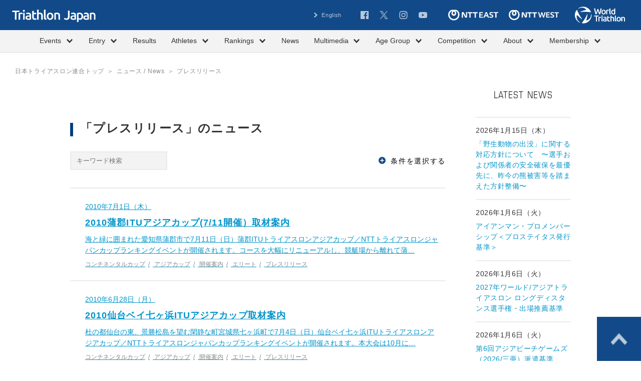

--- FILE ---
content_type: text/html; charset=UTF-8
request_url: https://www.jtu.or.jp/news/category/press/page/9/
body_size: 94589
content:
<!DOCTYPE html>
<html lang="ja" class="no-js">
<head>
<meta charset="UTF-8">
<meta http-equiv="X-UA-Compatible" content="IE=edge">
<meta name="viewport" content="width=device-width,initial-scale=1">

<title>プレスリリース | ニュース / News | Triathlon Japan｜公益社団法人トライアスロンジャパン</title>

<meta name="description" content="公益社団法人トライアスロンジャパン オフィシャルホームページ。トライアスロン競技の海外国内の記録および競技日程、選手、エントリー手続きのご案内等。">
<meta name="author" content="公益社団法人トライアスロンジャパン">
<meta name="copyright" content="Copyright Triathlon Japan">
<meta name="robots" content="index,follow">
<link rel="index" href="https://www.jtu.or.jp" title="Triathlon Japan｜公益社団法人トライアスロンジャパン">

<meta property="og:locale" content="ja_JP">
<meta property="og:site_name" content="Triathlon Japan｜公益社団法人トライアスロンジャパン">
<meta property="og:title" content="プレスリリース | ニュース / News | Triathlon Japan｜公益社団法人トライアスロンジャパン">
<meta property="og:description" content="公益社団法人トライアスロンジャパン オフィシャルホームページ。トライアスロン競技の海外国内の記録および競技日程、選手、エントリー手続きのご案内等。">
<meta property="og:type" content="website">
<meta property="og:url" content="https://www.jtu.or.jp/news/category/press/page/9/">
<meta property="og:image" content="https://www.jtu.or.jp/assets/img/common/ogp.png">
<meta name="twitter:card" content="summary">

<link rel="shortcut icon" href="/favicon.ico?rev=452b76ad" sizes="32x32" type="image/vnd.microsoft.icon">
<link rel="icon" href="/favicon.svg" type="image/svg+xml">
<link rel="apple-touch-icon" href="/apple-touch-icon.png?rev=452b76ad">
<meta name="msapplication-config" content="/browserconfig.xml">

<script src="/assets/js/initializer.js" id="initializer"></script>
<link rel="preconnect" href="https://fonts.googleapis.com">
<link rel="preconnect" href="https://fonts.gstatic.com" crossorigin>
<link href="https://fonts.googleapis.com/css2?family=Special+Gothic+Expanded+One&family=Bebas+Neue&family=Oswald:wght@200..700&display=swap" rel="stylesheet">
<link rel="stylesheet" media="all" href="/assets/css/all.min.css?rev=2025072401">
<!--<link rel="stylesheet" media="all" href="/assets/css/add-style.css">-->

<!-- Global site tag (gtag.js) - Google Analytics -->
<script async src="https://www.googletagmanager.com/gtag/js?id=G-N3B9DLMXM3"></script>
<script>
  window.dataLayer = window.dataLayer || [];
  function gtag(){dataLayer.push(arguments);}
  gtag('js', new Date());

  gtag('config', 'G-N3B9DLMXM3');
</script>
<link rel='dns-prefetch' href='//s.w.org' />
<link rel="alternate" type="application/rss+xml" title="Triathlon Japan｜公益社団法人トライアスロンジャパン &raquo; プレスリリース カテゴリ のフィード" href="https://www.jtu.or.jp/news/category/press/feed/" />
		<script type="text/javascript">
			window._wpemojiSettings = {"baseUrl":"https:\/\/s.w.org\/images\/core\/emoji\/12.0.0-1\/72x72\/","ext":".png","svgUrl":"https:\/\/s.w.org\/images\/core\/emoji\/12.0.0-1\/svg\/","svgExt":".svg","source":{"concatemoji":"https:\/\/www.jtu.or.jp\/wordpress\/wp-includes\/js\/wp-emoji-release.min.js?ver=5.3.20"}};
			!function(e,a,t){var n,r,o,i=a.createElement("canvas"),p=i.getContext&&i.getContext("2d");function s(e,t){var a=String.fromCharCode;p.clearRect(0,0,i.width,i.height),p.fillText(a.apply(this,e),0,0);e=i.toDataURL();return p.clearRect(0,0,i.width,i.height),p.fillText(a.apply(this,t),0,0),e===i.toDataURL()}function c(e){var t=a.createElement("script");t.src=e,t.defer=t.type="text/javascript",a.getElementsByTagName("head")[0].appendChild(t)}for(o=Array("flag","emoji"),t.supports={everything:!0,everythingExceptFlag:!0},r=0;r<o.length;r++)t.supports[o[r]]=function(e){if(!p||!p.fillText)return!1;switch(p.textBaseline="top",p.font="600 32px Arial",e){case"flag":return s([127987,65039,8205,9895,65039],[127987,65039,8203,9895,65039])?!1:!s([55356,56826,55356,56819],[55356,56826,8203,55356,56819])&&!s([55356,57332,56128,56423,56128,56418,56128,56421,56128,56430,56128,56423,56128,56447],[55356,57332,8203,56128,56423,8203,56128,56418,8203,56128,56421,8203,56128,56430,8203,56128,56423,8203,56128,56447]);case"emoji":return!s([55357,56424,55356,57342,8205,55358,56605,8205,55357,56424,55356,57340],[55357,56424,55356,57342,8203,55358,56605,8203,55357,56424,55356,57340])}return!1}(o[r]),t.supports.everything=t.supports.everything&&t.supports[o[r]],"flag"!==o[r]&&(t.supports.everythingExceptFlag=t.supports.everythingExceptFlag&&t.supports[o[r]]);t.supports.everythingExceptFlag=t.supports.everythingExceptFlag&&!t.supports.flag,t.DOMReady=!1,t.readyCallback=function(){t.DOMReady=!0},t.supports.everything||(n=function(){t.readyCallback()},a.addEventListener?(a.addEventListener("DOMContentLoaded",n,!1),e.addEventListener("load",n,!1)):(e.attachEvent("onload",n),a.attachEvent("onreadystatechange",function(){"complete"===a.readyState&&t.readyCallback()})),(n=t.source||{}).concatemoji?c(n.concatemoji):n.wpemoji&&n.twemoji&&(c(n.twemoji),c(n.wpemoji)))}(window,document,window._wpemojiSettings);
		</script>
		<style type="text/css">
img.wp-smiley,
img.emoji {
	display: inline !important;
	border: none !important;
	box-shadow: none !important;
	height: 1em !important;
	width: 1em !important;
	margin: 0 .07em !important;
	vertical-align: -0.1em !important;
	background: none !important;
	padding: 0 !important;
}
</style>
	<link rel='stylesheet' id='wp-block-library-css'  href='https://www.jtu.or.jp/wordpress/wp-includes/css/dist/block-library/style.min.css?ver=5.3.20' type='text/css' media='all' />
<link rel="wlwmanifest" type="application/wlwmanifest+xml" href="https://www.jtu.or.jp/wordpress/wp-includes/wlwmanifest.xml" /> 
		<style type="text/css" id="wp-custom-css">
			.flat-button {
  display: block; /* ブロック要素指定 */
  width: 240px; /* 横幅を240pxに */
  box-shadow: 0 1px 3px rgba(0, 0, 0, 0.15); /* 影を薄く（透明度15%）追加 */
  box-sizing: border-box; /* 要素の幅と高さの計算にパディングとボーダーを含める */
  text-align: center; /* テキストを中央配置に */
  margin: 20px auto; /* 上下のマージンを20px、左右のマージンを自動で中央揃えに */
  padding: 1rem 1rem; /* パディングを1remに */
  background-color: 	#023A78; /* 背景色を濃いグレーに */
  color: white !important; /* テキスト色を白に強制指定 */
  font-weight: bold; /* テキストを太字に */
  border: none; /* 境界線なし */
}		</style>
		</head>

<body id="news" class="">
<div id="fb-root"></div>
<script async defer crossorigin="anonymous" src="https://connect.facebook.net/ja_JP/sdk.js#xfbml=1&version=v22.0&appId=1472946730782382"></script>
<div id="page">

<header id="js-common-header" class="common-header">
  <a href="/" class="logo">
    <picture>
      <source media="(max-width: 767.98px)" srcset="/assets/img/common/logo-column-white.svg" width="199" height="96">
      <img src="/assets/img/common/logo-white.svg" width="167" height="25" alt="日本トライアスロン協会" class="img">
    </picture>
  </a>
  <a href="https://www.triathlon.org/" target="_blank" class="logo-triatholon">
    <img src="/assets/img/common/logo-triathlon-white.svg" width="100" height="34" alt="International Triathlon Union" class="img">
  </a>
  <ul class="sponsor-items-sp">
    <li class="sponsor">
      <a href="https://www.ntt-east.co.jp/" target="_blank" rel="noopener noreferrer" class="link">
        <svg role="img" title="NTT東日本" width="64" height="14" class="img">
          <use xlink:href="/assets/img/common/logo-ntt-east.svg#path"/>
        </svg>
      </a>
    </li>
    <li class="sponsor">
      <a href="https://www.ntt-west.co.jp/" target="_blank" rel="noopener noreferrer" class="link">
        <svg role="img" title="NTT西日本" width="64" height="14" class="img">
          <use xlink:href="/assets/img/common/logo-ntt-west.svg#path"/>
        </svg>
      </a>
    </li>
  </ul>
  <button type="button" class="js-navigation-trg c-menu navigation-trg">
    <span class="bar">メニュー</span>
  </button>
  <nav id="js-navigation-container" class="navigation">
    <div class="inner">
      <div class="wrap-top">
        <ul class="subnav-items">
                              <li class="subnav"><a href="/?lang=en" class="label">English</a></li>
                  </ul>
        <ul class="snsnav-items">
          <li class="snsnav">
            <a href="https://www.facebook.com/JapanTriathlonUnion/" target="_blank" rel="noopener noreferrer" class="label">
              <svg role="img" title="Facebook" width="16" height="16" class="img"><use xlink:href="/assets/img/common/sns-facebook.svg#path" /></svg>
            </a>
          </li>
          <li class="snsnav">
            <a href="https://twitter.com/Triathlon_Japan" target="_blank" rel="noopener noreferrer" class="label">
              <svg role="img" title="X(旧Twitter)" width="17" height="16" class="img"><use xlink:href="/assets/img/common/sns-x.svg#path" /></svg>
            </a>
          </li>
          <li class="snsnav">
            <a href="https://www.instagram.com/triathlon_japan/?hl=ja" target="_blank" rel="noopener noreferrer" class="label">
              <svg role="img" title="Instagram" width="17" height="16" class="img"><use xlink:href="/assets/img/common/sns-instagram.svg#path" /></svg>
            </a>
          </li>
          <li class="snsnav">
            <a href="https://www.youtube.com/channel/UCVDeZm3hyrZQMn0G19iQzDQ" target="_blank" rel="noopener noreferrer" class="label">
              <svg role="img" title="YouTube" width="17" height="14" class="img">
                <use xlink:href="/assets/img/common/sns-youtube.svg#path"/>
              </svg>
            </a>
          </li>
        </ul>
        <ul class="sponsor-items-pc">
          <li class="sponsor">
            <a href="https://www.ntt-east.co.jp/" target="_blank" rel="noopener noreferrer" class="link">
              <svg role="img" title="NTT東日本" width="100" height="22" class="img">
                <use xlink:href="/assets/img/common/logo-ntt-east.svg#path"/>
              </svg>
            </a>
          </li>
          <li class="sponsor">
            <a href="https://www.ntt-west.co.jp/" target="_blank" rel="noopener noreferrer" class="link">
              <svg role="img" title="NTT西日本" width="100" height="22" class="img">
                <use xlink:href="/assets/img/common/logo-ntt-west.svg#path"/>
              </svg>
            </a>
          </li>
        </ul>
      </div>
      <div class="gnav">
        <ul class="gnav-list">
 	<li class="gnav-item js-menu-hover"><a href="#" class="gnav-link c-btn is-type-text js-menu"><span class="label">Events</span><i class="icon is-sign_b js-sign"></i></a>
<ul class="gnav-sub js-sub-menu">
 	<li class="gnav-sub-item"><a href="/majorevents/" class="gnav-sub-link c-btn is-type-text">主要大会 / Major Events</a></li>
 	<li class="gnav-sub-item"><a href="/event/?filter=true&amp;prefecture=国内" class="gnav-sub-link c-btn is-type-text">国内大会 / Domestic</a></li>
 	<li class="gnav-sub-item"><a href="/event/?filter=true&amp;prefecture=海外" class="gnav-sub-link c-btn is-type-text">海外大会 / Overseas</a></li>
 	<li class="gnav-sub-item"><a href="/championship-series/" class="gnav-sub-link c-btn is-type-text">日本選手権 / National Championships</a></li>
 	<li class="gnav-sub-item"><a href="/event/category/kokutai/" class="gnav-sub-link c-btn is-type-text">国民スポーツ大会 / JAPAN GAMES</a></li>
 	<li class="gnav-sub-item"><a href="/event/category/nintei/" class="gnav-sub-link c-btn is-type-text">認定記録会 / Official Time Trial</a></li>
 	<li class="gnav-sub-item"><a href="/event/category/community-support/" class="gnav-sub-link c-btn is-type-text">社会貢献事業・SUSTAINABILITY</a></li>
 	<li class="gnav-sub-item"><a href="/event/category/next-generation/" class="gnav-sub-link c-btn is-type-text">次世代育成の取り組み</a></li>
</ul>
</li>
 	<li class="gnav-item js-menu-hover"><a href="#" class="gnav-link c-btn is-type-text js-menu"><span class="label">Entry</span><i class="icon is-sign_b js-sign"></i></a>
<ul class="gnav-sub js-sub-menu">
 	<li class="gnav-sub-item"><a href="/entry_elite/" class="gnav-sub-link c-btn is-type-text">エリート/ Elite</a></li>
 	<li class="gnav-sub-item"><a href="/entry_age/" class="gnav-sub-link c-btn is-type-text">エイジグループ / Age-Group</a></li>
</ul>
</li>
 	<li class="gnav-item js-menu-hover"><a href="/result_event/" class="gnav-link c-btn is-type-text">Results</a></li>
 	<li class="gnav-item js-menu-hover"><a href="#" class="gnav-link c-btn is-type-text js-menu"><span class="label">Athletes</span><i class="icon is-sign_b js-sign"></i></a>
<ul class="gnav-sub js-sub-menu">
 	<li class="gnav-sub-item"><a href="https://www.jtu.or.jp/organization/committee/olympic-nationalteam/" class="gnav-sub-link c-btn is-type-text">オリンピック・ナショナルチーム概要 / Olympic Nationalteam</a></li>
 	<li class="gnav-sub-item"><a href="https://www.jtu.or.jp/organization/committee/paralympic-nationalteam/" class="gnav-sub-link c-btn is-type-text">パラリンピック・ナショナルチーム概要 / Paralympic Nationalteam</a></li>
 	<li class="gnav-sub-item"><a href="https://www.jtu.or.jp/organization/committee/mulchsports-nationalteam//" class="gnav-sub-link c-btn is-type-text">マルチスポーツ・ナショナルチーム概要 / Paralympic Nationalteam</a></li>
 	<li class="gnav-sub-item"><a href="/athlete/category/nationalteam/" class="gnav-sub-link c-btn is-type-text">オリンピック・ナショナルチーム / Olympic National Team</a></li>
 	<li class="gnav-sub-item"><a href="/athlete/category/elite/" class="gnav-sub-link c-btn is-type-text">コンチネンタルカップ有資格選手 / Continental</a></li>
<li class="gnav-sub-item"><a href="/athlete/category/national−next/" class="gnav-sub-link c-btn is-type-text">オリンピック・ナショナルチーム次世代【T4/T3】 / Olympic National Team Next</a></li>
 	<li class="gnav-sub-item"><a href="/athlete/category/talent/" class="gnav-sub-link c-btn is-type-text">オリンピック・タレント【T2/T1】 / Talent</a></li>
 	<li class="gnav-sub-item"><a href="/athlete/category/paratriathlon/" class="gnav-sub-link c-btn is-type-text">パラリンピック・ナショナルチーム / Paralympic National Team</a></li>
 	<li class="gnav-sub-item"><a href="/athlete/category/paratriathlon-s/" class="gnav-sub-link c-btn is-type-text">パラリンピック・ナショナルチーム次世代 / Paralympic Next</a></li>
 	<li class="gnav-sub-item"><a href="/athlete/category/long/" class="gnav-sub-link c-btn is-type-text">ロングディスタンス / Long Distance</a></li>
 	<li class="gnav-sub-item"><a href="/athlete/category/duathlon/" class="gnav-sub-link c-btn is-type-text">デュアスロン / Duathlon</a></li>
 	<li class="gnav-sub-item"><a href="/athlete/category/age/" class="gnav-sub-link c-btn is-type-text">エイジグループSD / Age-Group SD</a></li>
 	<li class="gnav-sub-item"><a href="/athlete/category/age-sp/" class="gnav-sub-link c-btn is-type-text">エイジグループSP / Age-Group SP</a></li>
 	<li class="gnav-sub-item"><a href="/athlete/category/age-ld/" class="gnav-sub-link c-btn is-type-text">エイジグループLD / Age-Group LD</a></li>
 	<li class="gnav-sub-item"><a href="/athlete/category/national_team/" class="gnav-sub-link c-btn is-type-text">日本代表選手団 / Japan National Team</a></li>
</ul>
</li>
 	<li class="gnav-item js-menu-hover"><a href="#" class="gnav-link c-btn is-type-text js-menu"><span class="label">Rankings</span><i class="icon is-sign_b js-sign"></i></a>
<ul class="gnav-sub js-sub-menu">
 	<li class="gnav-sub-item"><a href="/rank/category/ntt_japan/" class="gnav-sub-link c-btn is-type-text">NTTランキング / NTT Ranking</a></li>
 	<li class="gnav-sub-item"><a href="/rank/category/junior/" class="gnav-sub-link c-btn is-type-text">NTTランキング（ジュニア） / NTT Ranking Junior</a></li>
 	<li class="gnav-sub-item"><a href="/rank/category/age/" class="gnav-sub-link c-btn is-type-text">エイジNCS（スタンダード） / AGE-NCS｜Standard</a></li>
 	<li class="gnav-sub-item"><a href="/rank/category/age_sprint/" class="gnav-sub-link c-btn is-type-text">エイジNCS（スプリント） / AGE-NCS｜Sprint</a></li>
 	<li class="gnav-sub-item"><a href="/rank/category/age_long/" class="gnav-sub-link c-btn is-type-text">エイジNCS（ロング） / AGE-NCS｜Long Distance</a></li>
 	<li class="gnav-sub-item"><a href="/rank/category/championships-qualify/" class="gnav-sub-link c-btn is-type-text">日本選手権クオリファイシリーズ / National Championships Qualifying Series</a></li>
 	<li class="gnav-sub-item"><a href="/rank/category/university/" class="gnav-sub-link c-btn is-type-text">大学生ランキングシリーズ / University Series</a></li>
 	<li class="gnav-sub-item"><a href="/rank/category/highschool/" class="gnav-sub-link c-btn is-type-text">高校生ランキングシリーズ / High School Series</a></li>
 	<li class="gnav-sub-item"><a href="/rank/category/nintei_rank/" class="gnav-sub-link c-btn is-type-text">認定記録会ランキング / Official Time Trial Ranking</a></li>
</ul>
</li>
 	<li class="gnav-item js-menu-hover"><a href="/news/" class="gnav-link c-btn is-type-text">News</a></li>
 	<li class="gnav-item js-menu-hover"><a href="#" class="gnav-link c-btn is-type-text js-menu"><span class="label">Multimedia</span><i class="icon is-sign_b js-sign"></i></a>
<ul class="gnav-sub js-sub-menu">
 	<li class="gnav-sub-item"><a href="/media/category/photo/" class="gnav-sub-link c-btn is-type-text">フォトギャラリー / Photo Gallery</a></li>
 	<li class="gnav-sub-item"><a href="/media/category/video/" class="gnav-sub-link c-btn is-type-text">ビデオ / Video</a></li>
 	<li class="gnav-sub-item"><a href="/media/category/magazine/" class="gnav-sub-link c-btn is-type-text">マガジン / Magazine</a></li>
 	<li class="gnav-sub-item"><a href="/media/category/lists/" class="gnav-sub-link c-btn is-type-text">メディア情報 / Media</a></li>
 	<li class="gnav-sub-item"><a href="/media/category/media_guide/" class="gnav-sub-link c-btn is-type-text">メディアガイド / Media Guide</a></li>
</ul>
</li>
 	<li class="gnav-item js-menu-hover"><a href="#" class="gnav-link c-btn is-type-text js-menu"><span class="label">Age Group</span><i class="icon is-sign_b js-sign"></i></a>
<ul class="gnav-sub js-sub-menu">
 	<li class="gnav-sub-item"><a href="/entry_age/" class="gnav-sub-link c-btn is-type-text">エントリー</a></li>
 	<li class="gnav-sub-item"><a href="/rank/category/age/" class="gnav-sub-link c-btn is-type-text">エイジNCS（スタンダード）</a></li>
 	<li class="gnav-sub-item"><a href="/rank/category/age_sprint/" class="gnav-sub-link c-btn is-type-text">エイジNCS（スプリント）</a></li>
 	<li class="gnav-sub-item"><a href="/rank/category/age_long/" class="gnav-sub-link c-btn is-type-text">エイジNCS（ロング）</a></li>
 	<li class="gnav-sub-item"><a href="/qualification/" class="gnav-sub-link c-btn is-type-text">出場基準</a></li>
 	<li class="gnav-sub-item"><a href="https://www.jtu.or.jp/club-support-program/" class="gnav-sub-link c-btn is-type-text">クラブサポートプログラム</a></li>
 	<li class="gnav-sub-item"><a href="/join/safetymeasure/" class="gnav-sub-link c-btn is-type-text">トライアスロンの安全対策</a></li>
 	<li class="gnav-sub-item"><a href="/join/insurance/" class="gnav-sub-link c-btn is-type-text">公認トライアスロン保険・補償制度</a></li>
</ul>
</li>
 	<li class="gnav-item js-menu-hover"><a href="#" class="gnav-link c-btn is-type-text js-menu"><span class="label">Competition</span><i class="icon is-sign_b js-sign"></i></a>
<ul class="gnav-sub js-sub-menu">
 	<li class="gnav-sub-item"><a href="/join/" class="gnav-sub-link c-btn is-type-text">トライアスロンとは？ / What is Triathlon?</a></li>
 	<li class="gnav-sub-item"><a href="/join/paratriathlon/" class="gnav-sub-link c-btn is-type-text">パラトライアスロンとは？ / What is Paratriathlon?</a></li>
 	<li class="gnav-sub-item"><a href="/join/rule/" class="gnav-sub-link c-btn is-type-text">競技規則・大会運営・審判 / Rules</a></li>
 	<li class="gnav-sub-item"><a href="/register/" class="gnav-sub-link c-btn is-type-text">会員登録 / Member Registration</a></li>
 	<li class="gnav-sub-item"><a href="/qualification/" class="gnav-sub-link c-btn is-type-text">出場基準 / Participation Criteria</a></li>
 	<li class="gnav-sub-item"><a href="/event/category/koushyu/" class="gnav-sub-link c-btn is-type-text">指導者講習会・研修会 / Coach Workshop</a></li>
 	<li class="gnav-sub-item"><a href="/join/school/" class="gnav-sub-link c-btn is-type-text">スクール情報 / Clubs</a></li>
 	<li class="gnav-sub-item"><a href="/join/goods/" class="gnav-sub-link c-btn is-type-text">グッズ情報 / Store</a></li>
 	<li class="gnav-sub-item"><a href="/join/safetymeasure/" class="gnav-sub-link c-btn is-type-text">トライアスロンの安全対策</a></li>
 	<li class="gnav-sub-item"><a href="/join/insurance/" class="gnav-sub-link c-btn is-type-text">公認トライアスロン保険・補償制度</a></li>
</ul>
<!--
 	<li class="gnav-sub-item"><a href="/join/insurance_event/" class="gnav-sub-link c-btn is-type-text">トライアスロン大会補償プログラム</a></li>
--></li>
 	<li class="gnav-item js-menu-hover"><a href="#" class="gnav-link c-btn is-type-text js-menu"><span class="label">About</span><i class="icon is-sign_b js-sign"></i></a>
<ul class="gnav-sub js-sub-menu">
 	<li class="gnav-sub-item"><a href="/organization/" class="gnav-sub-link c-btn is-type-text">概要 / Overview</a></li>
 	<li class="gnav-sub-item"><a href="/organization/member/" class="gnav-sub-link c-btn is-type-text">加盟団体 / Member Organizations</a></li>
 	<li class="gnav-sub-item"><a href="/organization/officer/" class="gnav-sub-link c-btn is-type-text">理事・監事・社員 / Executive Board Member</a></li>
 	<li class="gnav-sub-item"><a href="/organization/committee/" class="gnav-sub-link c-btn is-type-text">専門委員会・チーム / Committee,Team</a></li>
 	<li class="gnav-sub-item"><a href="/organization/jigyo/" class="gnav-sub-link c-btn is-type-text">事業計画・事業報告 / Activities Plan / Activities Report</a></li>
 	<li class="gnav-sub-item"><a href="/organization/report/" class="gnav-sub-link c-btn is-type-text">予算・決算報告 / Budget &amp; Financial Statements</a></li>
 	<li class="gnav-sub-item"><a href="/organization/documents/" class="gnav-sub-link c-btn is-type-text">各種規程・公開文書 / General Policies &amp; Documents</a></li>
 	<li class="gnav-sub-item"><a href="/organization/partnerandsupporter/" class="gnav-sub-link c-btn is-type-text">オフィシャルパートナー / サポーター / Official Partners &amp; Supporters</a></li>
 	<li class="gnav-sub-item"><a href="/organization/teamjapan/" class="gnav-sub-link c-btn is-type-text">TEAM JAPAN パートナー / TEAM JAPAN Partners</a></li>
 	<li class="gnav-sub-item"><a href="/organization/archive/" class="gnav-sub-link c-btn is-type-text">アーカイブ / Archives</a></li>
 	<li class="gnav-sub-item"><a href="/organization/link/" class="gnav-sub-link c-btn is-type-text">関連リンク / Links</a></li>
 	<li class="gnav-sub-item"><a href="/organization/access/" class="gnav-sub-link c-btn is-type-text">アクセス / Access</a></li>
 	<li class="gnav-sub-item"><a href="/contact/" class="gnav-sub-link c-btn is-type-text">お問い合わせ / contact</a></li>
</ul>
</li>
 	<li class="gnav-item js-menu-hover"><a href="#" class="gnav-link c-btn is-type-text js-menu"><span class="label">Membership</span><i class="icon is-sign_b js-sign"></i></a>
<ul class="gnav-sub js-sub-menu">
 	<!-- <li class="gnav-sub-item"><a href="https://www.triathlon-japan.jp/" class="gnav-sub-link c-btn is-type-text">マイページ / Mypage</a></li>-->
 	<li class="gnav-sub-item"><a href="https://www.triathlon-japan.jp/" class="gnav-sub-link c-btn is-type-text">マイポータル / MyPortal</a></li>
 	<li class="gnav-sub-item"><a href="/register/" class="gnav-sub-link c-btn is-type-text">会員登録 / Registration</a></li>
</ul>
</li>
</ul>      </div>
    </div>
  </nav>
</header>

<div id="contents">

<nav class="subpage-breadcrumbs">
  <div class="c-inner is-full inner">
    <ul class="breadcrumbs-list">
      <li class="breadcrumbs"><a href="/" class="label">日本トライアスロン連合トップ</a></li>
      <li class="breadcrumbs"><a href="/news/" class="label">ニュース / News</a></li>
      <li class="breadcrumbs">プレスリリース</li>
    </ul>
  </div>
</nav>

<div class="c-inner c-inner-double">
  <div class="column-main is-mt65">
    <h1 class="c-ttl-page">「プレスリリース」のニュース</h1>
    <div class="js-accordion article-search">
  <div class="article-search-head">
    <!-- WP: get_search_form -->
    <form role="search" method="get" action="/news/?">
      <input type="search" class="c-input-text search-field" placeholder="キーワード検索" value="" name="s" title="キーワード検索" />
      <input type="hidden" value="ja" name="lang" />
    </form>
    <!-- /WP: get_search_form -->
    <button type="button" class="js-accordion-trg c-accordion-trg trg-panel"><i class="icon"></i><span class="label">条件を選択する</span></button>
  </div>

  <div class="js-accordion-container c-accordion-container">
    <div class="article-search-panel">
      <form role="search" method="get" action="/news/">
        <input type="hidden" name="filter" value="true">
                <div class="column-items">
          <div class="column">
                        <section class="section">
              <p class="title-section">カテゴリー</p>
              <ul class="checkbox-items is-col-5">
                                <li class="checkbox"><label class="c-input-choice"><input type="checkbox" name="news_category[]" value="%e3%83%a6%e3%83%bc%e3%82%b9" class="input input-checkbox"><span class="label">ユース</span></label></li>
                                <li class="checkbox"><label class="c-input-choice"><input type="checkbox" name="news_category[]" value="edi%e5%a7%94%e5%93%a1%e4%bc%9a" class="input input-checkbox"><span class="label">EDI委員会</span></label></li>
                                <li class="checkbox"><label class="c-input-choice"><input type="checkbox" name="news_category[]" value="%e3%82%b9%e3%83%bc%e3%83%91%e3%83%bc%e3%82%b9%e3%83%97%e3%83%aa%e3%83%b3%e3%83%88" class="input input-checkbox"><span class="label">スーパースプリント</span></label></li>
                                <li class="checkbox"><label class="c-input-choice"><input type="checkbox" name="news_category[]" value="club_support_program" class="input input-checkbox"><span class="label">クラブサポートプログラム</span></label></li>
                                <li class="checkbox"><label class="c-input-choice"><input type="checkbox" name="news_category[]" value="result-elite" class="input input-checkbox"><span class="label">エリート大会結果</span></label></li>
                                <li class="checkbox"><label class="c-input-choice"><input type="checkbox" name="news_category[]" value="race-para" class="input input-checkbox"><span class="label">パラ開催案内</span></label></li>
                                <li class="checkbox"><label class="c-input-choice"><input type="checkbox" name="news_category[]" value="race%e2%80%90elite" class="input input-checkbox"><span class="label">エリート開催案内</span></label></li>
                                <li class="checkbox"><label class="c-input-choice"><input type="checkbox" name="news_category[]" value="%e3%82%ac%e3%83%90%e3%83%8a%e3%83%b3%e3%82%b9" class="input input-checkbox"><span class="label">ガバナンス</span></label></li>
                                <li class="checkbox"><label class="c-input-choice"><input type="checkbox" name="news_category[]" value="info" class="input input-checkbox"><span class="label">お知らせ</span></label></li>
                                <li class="checkbox"><label class="c-input-choice"><input type="checkbox" name="news_category[]" value="%e3%83%88%e3%83%a9%e3%82%a4%e3%82%a2%e3%82%b9%e3%83%ad%e3%83%b3%e3%81%ae%e5%ae%89%e5%85%a8%e5%af%be%e7%ad%96" class="input input-checkbox"><span class="label">トライアスロンの安全対策</span></label></li>
                                <li class="checkbox"><label class="c-input-choice"><input type="checkbox" name="news_category[]" value="%e3%82%b9%e3%82%bf%e3%83%b3%e3%83%80%e3%83%bc%e3%83%89" class="input input-checkbox"><span class="label">スタンダード</span></label></li>
                                <li class="checkbox"><label class="c-input-choice"><input type="checkbox" name="news_category[]" value="%e3%82%b9%e3%83%97%e3%83%aa%e3%83%b3%e3%83%88" class="input input-checkbox"><span class="label">スプリント</span></label></li>
                                <li class="checkbox"><label class="c-input-choice"><input type="checkbox" name="news_category[]" value="%e3%83%88%e3%83%a9%e3%82%a4%e3%82%a2%e3%82%b9%e3%83%ad%e3%83%b3%e7%a4%be%e4%bc%9a%e8%b2%a2%e7%8c%ae%e4%ba%8b%e6%a5%ad" class="input input-checkbox"><span class="label">トライアスロン社会貢献事業</span></label></li>
                                <li class="checkbox"><label class="c-input-choice"><input type="checkbox" name="news_category[]" value="ranking_highschool" class="input input-checkbox"><span class="label">高校生ランキングシリーズ</span></label></li>
                                <li class="checkbox"><label class="c-input-choice"><input type="checkbox" name="news_category[]" value="ranking_university" class="input input-checkbox"><span class="label">大学生ランキングシリーズ</span></label></li>
                                <li class="checkbox"><label class="c-input-choice"><input type="checkbox" name="news_category[]" value="ranking_qualify" class="input input-checkbox"><span class="label">日本選手権クオリファイシリーズ</span></label></li>
                                <li class="checkbox"><label class="c-input-choice"><input type="checkbox" name="news_category[]" value="sustainability" class="input input-checkbox"><span class="label">Sustainability</span></label></li>
                                <li class="checkbox"><label class="c-input-choice"><input type="checkbox" name="news_category[]" value="%e3%82%b9%e3%83%bc%e3%83%91%e3%83%bc%e3%83%aa%e3%83%bc%e3%82%b0" class="input input-checkbox"><span class="label">スーパーリーグ</span></label></li>
                                <li class="checkbox"><label class="c-input-choice"><input type="checkbox" name="news_category[]" value="nttranking" class="input input-checkbox"><span class="label">NTTランキング</span></label></li>
                                <li class="checkbox"><label class="c-input-choice"><input type="checkbox" name="news_category[]" value="community-support" class="input input-checkbox"><span class="label">地域支援事業</span></label></li>
                                <li class="checkbox"><label class="c-input-choice"><input type="checkbox" name="news_category[]" value="age-ncs" class="input input-checkbox"><span class="label">エイジNCS</span></label></li>
                                <li class="checkbox"><label class="c-input-choice"><input type="checkbox" name="news_category[]" value="%e3%83%8a%e3%82%b7%e3%83%a7%e3%83%8a%e3%83%ab%e3%83%81%e3%83%bc%e3%83%a0" class="input input-checkbox"><span class="label">ナショナルチーム</span></label></li>
                                <li class="checkbox"><label class="c-input-choice"><input type="checkbox" name="news_category[]" value="%e3%83%8f%e3%82%a4%e3%83%91%e3%83%95%e3%82%a9%e3%83%bc%e3%83%9e%e3%83%b3%e3%82%b9%e3%83%81%e3%83%bc%e3%83%a0" class="input input-checkbox"><span class="label">ハイパフォーマンスチーム</span></label></li>
                                <li class="checkbox"><label class="c-input-choice"><input type="checkbox" name="news_category[]" value="jtu%e4%bc%9a%e5%93%a1%e7%99%bb%e9%8c%b2" class="input input-checkbox"><span class="label">JTU会員登録</span></label></li>
                                <li class="checkbox"><label class="c-input-choice"><input type="checkbox" name="news_category[]" value="%e3%83%91%e3%83%a9%e3%83%aa%e3%83%b3%e3%83%94%e3%83%83%e3%82%af" class="input input-checkbox"><span class="label">パラリンピック</span></label></li>
                                <li class="checkbox"><label class="c-input-choice"><input type="checkbox" name="news_category[]" value="%e3%82%aa%e3%83%aa%e3%83%b3%e3%83%94%e3%83%83%e3%82%af" class="input input-checkbox"><span class="label">オリンピック</span></label></li>
                                <li class="checkbox"><label class="c-input-choice"><input type="checkbox" name="news_category[]" value="jtuinfo" class="input input-checkbox"><span class="label">事務局からのお知らせ</span></label></li>
                                <li class="checkbox"><label class="c-input-choice"><input type="checkbox" name="news_category[]" value="%e4%b8%96%e7%95%8c%e9%81%b8%e6%89%8b%e6%a8%a9" class="input input-checkbox"><span class="label">世界選手権</span></label></li>
                                <li class="checkbox"><label class="c-input-choice"><input type="checkbox" name="news_category[]" value="%e9%81%b8%e6%89%8b%e6%a8%a9" class="input input-checkbox"><span class="label">選手権</span></label></li>
                                <li class="checkbox"><label class="c-input-choice"><input type="checkbox" name="news_category[]" value="wtcs" class="input input-checkbox"><span class="label">WTCS</span></label></li>
                                <li class="checkbox"><label class="c-input-choice"><input type="checkbox" name="news_category[]" value="wtps" class="input input-checkbox"><span class="label">WTPS</span></label></li>
                                <li class="checkbox"><label class="c-input-choice"><input type="checkbox" name="news_category[]" value="%e3%83%9f%e3%83%89%e3%83%ab%e3%83%87%e3%82%a3%e3%82%b9%e3%82%bf%e3%83%b3%e3%82%b9" class="input input-checkbox"><span class="label">ミドルディスタンス</span></label></li>
                                <li class="checkbox"><label class="c-input-choice"><input type="checkbox" name="news_category[]" value="%e3%82%a2%e3%82%b9%e3%83%aa%e3%83%bc%e3%83%88%e3%83%91%e3%82%b9%e3%82%a6%e3%82%a7%e3%82%a4" class="input input-checkbox"><span class="label">アスリートパスウェイ</span></label></li>
                                <li class="checkbox"><label class="c-input-choice"><input type="checkbox" name="news_category[]" value="%e3%83%aa%e3%83%bc%e3%82%b8%e3%83%a7%e3%83%8a%e3%83%ab" class="input input-checkbox"><span class="label">リージョナル</span></label></li>
                                <li class="checkbox"><label class="c-input-choice"><input type="checkbox" name="news_category[]" value="alert" class="input input-checkbox"><span class="label">重要なお知らせ</span></label></li>
                                <li class="checkbox"><label class="c-input-choice"><input type="checkbox" name="news_category[]" value="world-triathlon" class="input input-checkbox"><span class="label">World Triathlon</span></label></li>
                                <li class="checkbox"><label class="c-input-choice"><input type="checkbox" name="news_category[]" value="wts" class="input input-checkbox"><span class="label">WTS</span></label></li>
                                <li class="checkbox"><label class="c-input-choice"><input type="checkbox" name="news_category[]" value="wps" class="input input-checkbox"><span class="label">WPS</span></label></li>
                                <li class="checkbox"><label class="c-input-choice"><input type="checkbox" name="news_category[]" value="%e3%83%af%e3%83%bc%e3%83%ab%e3%83%89%e3%82%ab%e3%83%83%e3%83%97" class="input input-checkbox"><span class="label">ワールドカップ</span></label></li>
                                <li class="checkbox"><label class="c-input-choice"><input type="checkbox" name="news_category[]" value="%e3%82%b3%e3%83%b3%e3%83%81%e3%83%8d%e3%83%b3%e3%82%bf%e3%83%ab%e3%82%ab%e3%83%83%e3%83%97" class="input input-checkbox"><span class="label">コンチネンタルカップ</span></label></li>
                                <li class="checkbox"><label class="c-input-choice"><input type="checkbox" name="news_category[]" value="%e3%82%a2%e3%82%b8%e3%82%a2%e3%82%ab%e3%83%83%e3%83%97" class="input input-checkbox"><span class="label">アジアカップ</span></label></li>
                                <li class="checkbox"><label class="c-input-choice"><input type="checkbox" name="news_category[]" value="race-age" class="input input-checkbox"><span class="label">エイジ開催案内</span></label></li>
                                <li class="checkbox"><label class="c-input-choice"><input type="checkbox" name="news_category[]" value="race" class="input input-checkbox"><span class="label">開催案内</span></label></li>
                                <li class="checkbox"><label class="c-input-choice"><input type="checkbox" name="news_category[]" value="%e5%8b%9f%e9%9b%86%e6%a1%88%e5%86%85" class="input input-checkbox"><span class="label">募集案内</span></label></li>
                                <li class="checkbox"><label class="c-input-choice"><input type="checkbox" name="news_category[]" value="%e3%82%a8%e3%83%b3%e3%83%88%e3%83%aa%e3%83%bc" class="input input-checkbox"><span class="label">エントリー</span></label></li>
                                <li class="checkbox"><label class="c-input-choice"><input type="checkbox" name="news_category[]" value="start-list" class="input input-checkbox"><span class="label">スタートリスト</span></label></li>
                                <li class="checkbox"><label class="c-input-choice"><input type="checkbox" name="news_category[]" value="result" class="input input-checkbox"><span class="label">大会結果</span></label></li>
                                <li class="checkbox"><label class="c-input-choice"><input type="checkbox" name="news_category[]" value="result-age" class="input input-checkbox"><span class="label">エイジ大会結果</span></label></li>
                                <li class="checkbox"><label class="c-input-choice"><input type="checkbox" name="news_category[]" value="%e3%82%a8%e3%83%aa%e3%83%bc%e3%83%88" class="input input-checkbox"><span class="label">エリート</span></label></li>
                                <li class="checkbox"><label class="c-input-choice"><input type="checkbox" name="news_category[]" value="%e3%83%9f%e3%83%83%e3%82%af%e3%82%b9%e3%83%aa%e3%83%ac%e3%83%bc" class="input input-checkbox"><span class="label">ミックスリレー</span></label></li>
                                <li class="checkbox"><label class="c-input-choice"><input type="checkbox" name="news_category[]" value="u23" class="input input-checkbox"><span class="label">U23</span></label></li>
                                <li class="checkbox"><label class="c-input-choice"><input type="checkbox" name="news_category[]" value="%e3%82%b8%e3%83%a5%e3%83%8b%e3%82%a2" class="input input-checkbox"><span class="label">ジュニア</span></label></li>
                                <li class="checkbox"><label class="c-input-choice"><input type="checkbox" name="news_category[]" value="u15" class="input input-checkbox"><span class="label">U15</span></label></li>
                                <li class="checkbox"><label class="c-input-choice"><input type="checkbox" name="news_category[]" value="%e3%82%ad%e3%83%83%e3%82%ba" class="input input-checkbox"><span class="label">キッズ</span></label></li>
                                <li class="checkbox"><label class="c-input-choice"><input type="checkbox" name="news_category[]" value="%e3%83%91%e3%83%a9%e3%83%88%e3%83%a9%e3%82%a4%e3%82%a2%e3%82%b9%e3%83%ad%e3%83%b3" class="input input-checkbox"><span class="label">パラトライアスロン</span></label></li>
                                <li class="checkbox"><label class="c-input-choice"><input type="checkbox" name="news_category[]" value="%e3%82%a8%e3%82%a4%e3%82%b8%e3%82%b0%e3%83%ab%e3%83%bc%e3%83%97" class="input input-checkbox"><span class="label">エイジグループ</span></label></li>
                                <li class="checkbox"><label class="c-input-choice"><input type="checkbox" name="news_category[]" value="%e3%83%9e%e3%83%ab%e3%83%81%e3%82%b9%e3%83%9d%e3%83%bc%e3%83%84" class="input input-checkbox"><span class="label">マルチスポーツ</span></label></li>
                                <li class="checkbox"><label class="c-input-choice"><input type="checkbox" name="news_category[]" value="%e3%82%a2%e3%82%af%e3%82%a2%e3%82%b9%e3%83%ad%e3%83%b3" class="input input-checkbox"><span class="label">アクアスロン</span></label></li>
                                <li class="checkbox"><label class="c-input-choice"><input type="checkbox" name="news_category[]" value="%e3%83%87%e3%83%a5%e3%82%a2%e3%82%b9%e3%83%ad%e3%83%b3" class="input input-checkbox"><span class="label">デュアスロン</span></label></li>
                                <li class="checkbox"><label class="c-input-choice"><input type="checkbox" name="news_category[]" value="%e3%82%ab%e3%83%bc%e3%83%95%e3%83%9e%e3%83%b3%e3%82%b8%e3%83%a3%e3%83%91%e3%83%b3" class="input input-checkbox"><span class="label">カーフマンジャパン</span></label></li>
                                <li class="checkbox"><label class="c-input-choice"><input type="checkbox" name="news_category[]" value="%e3%83%ad%e3%83%b3%e3%82%b0%e3%83%87%e3%82%a3%e3%82%b9%e3%82%bf%e3%83%b3%e3%82%b9" class="input input-checkbox"><span class="label">ロングディスタンス</span></label></li>
                                <li class="checkbox"><label class="c-input-choice"><input type="checkbox" name="news_category[]" value="%e3%82%a2%e3%82%a4%e3%82%a2%e3%83%b3%e3%83%9e%e3%83%b3" class="input input-checkbox"><span class="label">アイアンマン</span></label></li>
                                <li class="checkbox"><label class="c-input-choice"><input type="checkbox" name="news_category[]" value="%e3%82%a6%e3%82%a3%e3%83%b3%e3%82%bf%e3%83%bc%e3%83%88%e3%83%a9%e3%82%a4%e3%82%a2%e3%82%b9%e3%83%ad%e3%83%b3" class="input input-checkbox"><span class="label">ウィンタートライアスロン</span></label></li>
                                <li class="checkbox"><label class="c-input-choice"><input type="checkbox" name="news_category[]" value="%e3%83%a9%e3%83%b3%e3%82%ad%e3%83%b3%e3%82%b0" class="input input-checkbox"><span class="label">ランキング</span></label></li>
                                <li class="checkbox"><label class="c-input-choice"><input type="checkbox" name="news_category[]" value="ntt%e3%82%b8%e3%83%a3%e3%83%91%e3%83%b3%e3%83%a9%e3%83%b3%e3%82%ad%e3%83%b3%e3%82%b0" class="input input-checkbox"><span class="label">NTTジャパンランキング</span></label></li>
                                <li class="checkbox"><label class="c-input-choice"><input type="checkbox" name="news_category[]" value="%e3%82%b8%e3%83%a5%e3%83%8b%e3%82%a2%e3%83%a9%e3%83%b3%e3%82%ad%e3%83%b3%e3%82%b0" class="input input-checkbox"><span class="label">ジュニアランキング</span></label></li>
                                <li class="checkbox"><label class="c-input-choice"><input type="checkbox" name="news_category[]" value="%e3%82%a8%e3%82%a4%e3%82%b8%e3%83%a9%e3%83%b3%e3%82%ad%e3%83%b3%e3%82%b0" class="input input-checkbox"><span class="label">エイジランキング</span></label></li>
                                <li class="checkbox"><label class="c-input-choice"><input type="checkbox" name="news_category[]" value="%e3%82%a8%e3%82%a4%e3%82%b8ld%e3%83%a9%e3%83%b3%e3%82%ad%e3%83%b3%e3%82%b0" class="input input-checkbox"><span class="label">エイジLDランキング</span></label></li>
                                <li class="checkbox"><label class="c-input-choice"><input type="checkbox" name="news_category[]" value="%e5%9b%bd%e4%bd%93" class="input input-checkbox"><span class="label">国民体育大会</span></label></li>
                                <li class="checkbox"><label class="c-input-choice"><input type="checkbox" name="news_category[]" value="%e8%aa%8d%e5%ae%9a%e8%a8%98%e9%8c%b2%e4%bc%9a" class="input input-checkbox"><span class="label">認定記録会</span></label></li>
                                <li class="checkbox"><label class="c-input-choice"><input type="checkbox" name="news_category[]" value="%e5%bc%b7%e5%8c%96%e8%a8%98%e9%8c%b2%e4%bc%9a" class="input input-checkbox"><span class="label">強化記録会</span></label></li>
                                <li class="checkbox"><label class="c-input-choice"><input type="checkbox" name="news_category[]" value="%e5%bc%b7%e5%8c%96%e9%96%a2%e9%80%a3" class="input input-checkbox"><span class="label">強化関連</span></label></li>
                                <li class="checkbox"><label class="c-input-choice"><input type="checkbox" name="news_category[]" value="%e5%bc%b7%e5%8c%96%e6%8c%87%e5%ae%9a" class="input input-checkbox"><span class="label">強化指定</span></label></li>
                                <li class="checkbox"><label class="c-input-choice"><input type="checkbox" name="news_category[]" value="%e5%bc%b7%e5%8c%96%e6%8c%87%e5%ae%9a%e9%81%b8%e6%89%8b%e5%88%b6%e5%ba%a6" class="input input-checkbox"><span class="label">強化指定選手制度</span></label></li>
                                <li class="checkbox"><label class="c-input-choice"><input type="checkbox" name="news_category[]" value="%e5%bc%b7%e5%8c%96%e6%8b%a0%e7%82%b9%e3%83%bb%e5%bc%b7%e5%8c%96%e3%82%af%e3%83%a9%e3%83%96" class="input input-checkbox"><span class="label">強化拠点・強化クラブ</span></label></li>
                                <li class="checkbox"><label class="c-input-choice"><input type="checkbox" name="news_category[]" value="%e9%81%b8%e8%80%83%e5%9f%ba%e6%ba%96" class="input input-checkbox"><span class="label">選考基準</span></label></li>
                                <li class="checkbox"><label class="c-input-choice"><input type="checkbox" name="news_category[]" value="%e5%87%ba%e5%a0%b4%e5%9f%ba%e6%ba%96" class="input input-checkbox"><span class="label">出場基準</span></label></li>
                                <li class="checkbox"><label class="c-input-choice"><input type="checkbox" name="news_category[]" value="%e5%90%88%e5%ae%bf" class="input input-checkbox"><span class="label">合宿</span></label></li>
                                <li class="checkbox"><label class="c-input-choice"><input type="checkbox" name="news_category[]" value="%e5%b0%82%e9%96%80%e5%a7%94%e5%93%a1%e4%bc%9a" class="input input-checkbox"><span class="label">専門委員会</span></label></li>
                                <li class="checkbox"><label class="c-input-choice"><input type="checkbox" name="news_category[]" value="%e9%ab%98%e6%a0%a1%e7%94%9f%e6%99%ae%e5%8f%8a%e5%a7%94%e5%93%a1%e4%bc%9a" class="input input-checkbox"><span class="label">高校生普及委員会</span></label></li>
                                <li class="checkbox"><label class="c-input-choice"><input type="checkbox" name="news_category[]" value="%e3%82%a8%e3%82%a4%e3%82%b8%e3%82%b0%e3%83%ab%e3%83%bc%e3%83%97%e6%99%ae%e5%8f%8a%e5%a7%94%e5%93%a1%e4%bc%9a" class="input input-checkbox"><span class="label">エイジグループ普及委員会</span></label></li>
                                <li class="checkbox"><label class="c-input-choice"><input type="checkbox" name="news_category[]" value="%e5%a5%b3%e5%ad%90%e5%a7%94%e5%93%a1%e4%bc%9a" class="input input-checkbox"><span class="label">女子委員会</span></label></li>
                                <li class="checkbox"><label class="c-input-choice"><input type="checkbox" name="news_category[]" value="%e3%82%a2%e3%83%b3%e3%83%81%e3%83%89%e3%83%bc%e3%83%94%e3%83%b3%e3%82%b0%e5%a7%94%e5%93%a1%e4%bc%9a" class="input input-checkbox"><span class="label">アンチドーピング委員会</span></label></li>
                                <li class="checkbox"><label class="c-input-choice"><input type="checkbox" name="news_category[]" value="%e3%82%bb%e3%83%9f%e3%83%8a%e3%83%bc%e3%83%bb%e3%83%95%e3%82%a9%e3%83%bc%e3%83%a9%e3%83%a0%e5%a7%94%e5%93%a1%e4%bc%9a" class="input input-checkbox"><span class="label">セミナー・フォーラム委員会</span></label></li>
                                <li class="checkbox"><label class="c-input-choice"><input type="checkbox" name="news_category[]" value="%e5%9b%bd%e4%bd%93%e5%a7%94%e5%93%a1%e4%bc%9a" class="input input-checkbox"><span class="label">国体委員会</span></label></li>
                                <li class="checkbox"><label class="c-input-choice"><input type="checkbox" name="news_category[]" value="%e7%b7%8f%e5%8b%99%e3%83%bb%e8%b2%a1%e5%8b%99%e5%a7%94%e5%93%a1%e4%bc%9a" class="input input-checkbox"><span class="label">総務・財務委員会</span></label></li>
                                <li class="checkbox"><label class="c-input-choice"><input type="checkbox" name="news_category[]" value="%e3%82%b3%e3%83%bc%e3%83%81%e5%a7%94%e5%93%a1%e4%bc%9a" class="input input-checkbox"><span class="label">コーチ委員会</span></label></li>
                                <li class="checkbox"><label class="c-input-choice"><input type="checkbox" name="news_category[]" value="%e4%ba%8b%e6%a5%ad%e4%bc%81%e7%94%bb%e5%a7%94%e5%93%a1%e4%bc%9a" class="input input-checkbox"><span class="label">事業企画委員会</span></label></li>
                                <li class="checkbox"><label class="c-input-choice"><input type="checkbox" name="news_category[]" value="%e6%83%85%e5%a0%b1%e6%88%a6%e7%95%a5%e5%8c%bb%e7%a7%91%e5%ad%a6%e5%a7%94%e5%93%a1%e4%bc%9a" class="input input-checkbox"><span class="label">情報戦略医科学委員会</span></label></li>
                                <li class="checkbox"><label class="c-input-choice"><input type="checkbox" name="news_category[]" value="%e3%83%88%e3%83%bc%e3%82%bf%e3%83%ab%e3%82%b5%e3%83%9d%e3%83%bc%e3%83%88%e5%a7%94%e5%93%a1%e4%bc%9a" class="input input-checkbox"><span class="label">トータルサポート委員会</span></label></li>
                                <li class="checkbox"><label class="c-input-choice"><input type="checkbox" name="news_category[]" value="%e5%af%a9%e5%88%a4%e5%a7%94%e5%93%a1%e4%bc%9a" class="input input-checkbox"><span class="label">審判委員会</span></label></li>
                                <li class="checkbox"><label class="c-input-choice"><input type="checkbox" name="news_category[]" value="%e6%8a%80%e8%a1%93%e5%a7%94%e5%93%a1%e4%bc%9a" class="input input-checkbox"><span class="label">技術委員会</span></label></li>
                                <li class="checkbox"><label class="c-input-choice"><input type="checkbox" name="news_category[]" value="%e3%83%a1%e3%83%87%e3%82%a3%e3%82%ab%e3%83%ab%e5%a7%94%e5%93%a1%e4%bc%9a" class="input input-checkbox"><span class="label">メディカル委員会</span></label></li>
                                <li class="checkbox"><label class="c-input-choice"><input type="checkbox" name="news_category[]" value="%e6%8c%87%e5%b0%8e%e8%80%85%e9%a4%8a%e6%88%90%e5%a7%94%e5%93%a1%e4%bc%9a" class="input input-checkbox"><span class="label">指導者養成委員会</span></label></li>
                                <li class="checkbox"><label class="c-input-choice"><input type="checkbox" name="news_category[]" value="%e3%82%a2%e3%82%b9%e3%83%aa%e3%83%bc%e3%83%88%e5%a7%94%e5%93%a1%e4%bc%9a" class="input input-checkbox"><span class="label">アスリート委員会</span></label></li>
                                <li class="checkbox"><label class="c-input-choice"><input type="checkbox" name="news_category[]" value="nto" class="input input-checkbox"><span class="label">NTO</span></label></li>
                                <li class="checkbox"><label class="c-input-choice"><input type="checkbox" name="news_category[]" value="%e6%95%99%e5%ae%a4" class="input input-checkbox"><span class="label">教室</span></label></li>
                                <li class="checkbox"><label class="c-input-choice"><input type="checkbox" name="news_category[]" value="%e6%8c%87%e5%b0%8e%e8%b3%87%e6%a0%bc%e8%80%85%e7%a0%94%e4%bf%ae%e4%bc%9a" class="input input-checkbox"><span class="label">指導資格者研修会</span></label></li>
                                <li class="checkbox"><label class="c-input-choice"><input type="checkbox" name="news_category[]" value="%e6%8c%87%e5%b0%8e%e8%80%85%e9%a4%8a%e6%88%90%e8%ac%9b%e7%bf%92%e4%bc%9a" class="input input-checkbox"><span class="label">指導者養成講習会</span></label></li>
                                <li class="checkbox"><label class="c-input-choice"><input type="checkbox" name="news_category[]" value="%e3%82%bb%e3%83%9f%e3%83%8a%e3%83%bc" class="input input-checkbox"><span class="label">セミナー</span></label></li>
                                <li class="checkbox"><label class="c-input-choice"><input type="checkbox" name="news_category[]" value="%e3%83%95%e3%82%a9%e3%83%88%e3%82%ae%e3%83%a3%e3%83%a9%e3%83%aa%e3%83%bc" class="input input-checkbox"><span class="label">フォトギャラリー</span></label></li>
                                <li class="checkbox"><label class="c-input-choice"><input type="checkbox" name="news_category[]" value="press" class="input input-checkbox"><span class="label">プレスリリース</span></label></li>
                                <li class="checkbox"><label class="c-input-choice"><input type="checkbox" name="news_category[]" value="%e3%83%86%e3%83%ac%e3%83%93%e6%94%be%e9%80%81" class="input input-checkbox"><span class="label">テレビ放送</span></label></li>
                              </ul>
            </section>
                      </div>
          <div class="column">
                        <section class="section is-flex-2">
              <p class="title-section">公開日</p>
              <div class="search-period">
                <div class="period-start">
                  <select name="date" class="c-select">
                    <option value="" selected>年を選択</option>
                                        <option value="2026">2026年</option>
                                        <option value="2025">2025年</option>
                                        <option value="2024">2024年</option>
                                        <option value="2023">2023年</option>
                                        <option value="2022">2022年</option>
                                        <option value="2021">2021年</option>
                                        <option value="2020">2020年</option>
                                        <option value="2019">2019年</option>
                                        <option value="2018">2018年</option>
                                        <option value="2017">2017年</option>
                                        <option value="2016">2016年</option>
                                        <option value="2015">2015年</option>
                                        <option value="2014">2014年</option>
                                        <option value="2013">2013年</option>
                                        <option value="2012">2012年</option>
                                        <option value="2011">2011年</option>
                                        <option value="2010">2010年</option>
                                        <option value="2009">2009年</option>
                                        <option value="2008">2008年</option>
                                        <option value="2007">2007年</option>
                                        <option value="2006">2006年</option>
                                        <option value="2005">2005年</option>
                                        <option value="2004">2004年</option>
                                        <option value="2003">2003年</option>
                                        <option value="2002">2002年</option>
                                        <option value="2001">2001年</option>
                                        <option value="2000">2000年</option>
                                      </select>
                  <select name="month" class="c-select">
                    <option value="" selected>月を選択</option>
                                        <option  value="1">1月</option>
                                        <option  value="2">2月</option>
                                        <option  value="3">3月</option>
                                        <option  value="4">4月</option>
                                        <option  value="5">5月</option>
                                        <option  value="6">6月</option>
                                        <option  value="7">7月</option>
                                        <option  value="8">8月</option>
                                        <option  value="9">9月</option>
                                        <option  value="10">10月</option>
                                        <option  value="11">11月</option>
                                        <option  value="12">12月</option>
                                      </select>
                </div>
                <div class="period-end">
                  <span class="label">〜</span>
                  <select name="ey" class="c-select">
                    <option value="" selected>年を選択</option>
                                        <option value="2026">2026年</option>
                                        <option value="2025">2025年</option>
                                        <option value="2024">2024年</option>
                                        <option value="2023">2023年</option>
                                        <option value="2022">2022年</option>
                                        <option value="2021">2021年</option>
                                        <option value="2020">2020年</option>
                                        <option value="2019">2019年</option>
                                        <option value="2018">2018年</option>
                                        <option value="2017">2017年</option>
                                        <option value="2016">2016年</option>
                                        <option value="2015">2015年</option>
                                        <option value="2014">2014年</option>
                                        <option value="2013">2013年</option>
                                        <option value="2012">2012年</option>
                                        <option value="2011">2011年</option>
                                        <option value="2010">2010年</option>
                                        <option value="2009">2009年</option>
                                        <option value="2008">2008年</option>
                                        <option value="2007">2007年</option>
                                        <option value="2006">2006年</option>
                                        <option value="2005">2005年</option>
                                        <option value="2004">2004年</option>
                                        <option value="2003">2003年</option>
                                        <option value="2002">2002年</option>
                                        <option value="2001">2001年</option>
                                        <option value="2000">2000年</option>
                                      </select>
                  <select name="em" class="c-select">
                    <option value="" selected>月を選択</option>
                                        <option  value="1">1月</option>
                                        <option  value="2">2月</option>
                                        <option  value="3">3月</option>
                                        <option  value="4">4月</option>
                                        <option  value="5">5月</option>
                                        <option  value="6">6月</option>
                                        <option  value="7">7月</option>
                                        <option  value="8">8月</option>
                                        <option  value="9">9月</option>
                                        <option  value="10">10月</option>
                                        <option  value="11">11月</option>
                                        <option  value="12">12月</option>
                                      </select>
                </div>
              </div>
            </section>
                      </div>
        </div>
        <div class="c-btn-items btn-items">
          <button type="submit" class="c-btn is-mb-0 btn"><span class="label">検索する</span></button>
        </div>
      </form>
    </div>
  </div>

</div>
    <ul class="article-archive-list">
    <li class="article">
    <a href="https://www.jtu.or.jp/news/2010/07/01/10107/" class="box">
                  <div class="area-txt">
        <p class="txt-date"><time datetime="2010-07-01">2010年7月1日（木）</time></p>
        <h3 class="title">2010蒲郡ITUアジアカップ(7/11開催）取材案内</h3>
                <div class="wrap-excerpt">
          <div class="txt-excerpt">
            海と緑に囲まれた愛知県蒲郡市で7月11日（日）蒲郡ITUトライアスロンアジアカップ／NTTトライアスロンジャパンカップランキングイベントが開催されます。コースを大幅にリニューアルし、競艇場から離れて蒲…          </div>
        </div>
                        <div class="c-list-term-wrap list-term-wrap">
          <ul class="c-list-term list-term">
                        <li class="term">コンチネンタルカップ</li>
                        <li class="term">アジアカップ</li>
                        <li class="term">開催案内</li>
                        <li class="term">エリート</li>
                        <li class="term">プレスリリース</li>
                      </ul>
        </div>
              </div>
    </a>
  </li>
    <li class="article">
    <a href="https://www.jtu.or.jp/news/2010/06/28/10103/" class="box">
                  <div class="area-txt">
        <p class="txt-date"><time datetime="2010-06-28">2010年6月28日（月）</time></p>
        <h3 class="title">2010仙台ベイ七ヶ浜ITUアジアカップ取材案内</h3>
                <div class="wrap-excerpt">
          <div class="txt-excerpt">
            杜の都仙台の東、景勝松島を望む閑静な町宮城県七ヶ浜町で7月4日（日）仙台ベイ七ヶ浜ITUトライアスロンアジアカップ／NTTトライアスロンジャパンカップランキングイベントが開催されます。本大会は10月に…          </div>
        </div>
                        <div class="c-list-term-wrap list-term-wrap">
          <ul class="c-list-term list-term">
                        <li class="term">コンチネンタルカップ</li>
                        <li class="term">アジアカップ</li>
                        <li class="term">開催案内</li>
                        <li class="term">エリート</li>
                        <li class="term">プレスリリース</li>
                      </ul>
        </div>
              </div>
    </a>
  </li>
    <li class="article">
    <a href="https://www.jtu.or.jp/news/2010/06/24/10093/" class="box">
                  <div class="area-txt">
        <p class="txt-date"><time datetime="2010-06-24">2010年6月24日（木）</time></p>
        <h3 class="title">日本スプリントトライアスロン選手権（6/27開催）取材案内</h3>
                <div class="wrap-excerpt">
          <div class="txt-excerpt">
            第13回日本スプリントトライアスロン選手権ならびに2010幕張チャレンジトライアスロン大会が高層ビル立ち並ぶ幕張新都心トライアスロン特設コース（千葉県幕張市）で6月27日（日）に開催されます。本大会は…          </div>
        </div>
                        <div class="c-list-term-wrap list-term-wrap">
          <ul class="c-list-term list-term">
                        <li class="term">開催案内</li>
                        <li class="term">エリート</li>
                        <li class="term">プレスリリース</li>
                      </ul>
        </div>
              </div>
    </a>
  </li>
    <li class="article">
    <a href="https://www.jtu.or.jp/news/2010/06/16/10082/" class="box">
                  <div class="area-txt">
        <p class="txt-date"><time datetime="2010-06-16">2010年6月16日（水）</time></p>
        <h3 class="title">NTTジャパンカップ第3戦・酒田大会（6/20開催）取材案内</h3>
                <div class="wrap-excerpt">
          <div class="txt-excerpt">
            アカデミー賞受賞映画「おくりびと」のロケ地として有名な山形県酒田市で6月20日（日）ＮＴＴジャパンカップ第3戦・みなと酒田トライアスロンおしんレースが開催されます。本大会は10月に開催されるゆめ半島千…          </div>
        </div>
                        <div class="c-list-term-wrap list-term-wrap">
          <ul class="c-list-term list-term">
                        <li class="term">開催案内</li>
                        <li class="term">エリート</li>
                        <li class="term">エイジグループ</li>
                        <li class="term">ランキング</li>
                        <li class="term">エイジランキング</li>
                        <li class="term">プレスリリース</li>
                      </ul>
        </div>
              </div>
    </a>
  </li>
    <li class="article">
    <a href="https://www.jtu.or.jp/news/2010/05/18/10032/" class="box">
                  <div class="area-txt">
        <p class="txt-date"><time datetime="2010-05-18">2010年5月18日（火）</time></p>
        <h3 class="title">天草ITUアジアカップ（5月30日開催）取材案内</h3>
                <div class="wrap-excerpt">
          <div class="txt-excerpt">
            オリンピックディスタンストライアスロン日本発祥の地・熊本県天草市で5月30日（日）天草ITUトライアスロンアジアカップ／NTTトライアスロンジャパンカップランキングイベントが開催されます。本大会は10…          </div>
        </div>
                        <div class="c-list-term-wrap list-term-wrap">
          <ul class="c-list-term list-term">
                        <li class="term">コンチネンタルカップ</li>
                        <li class="term">アジアカップ</li>
                        <li class="term">開催案内</li>
                        <li class="term">エリート</li>
                        <li class="term">エイジグループ</li>
                        <li class="term">プレスリリース</li>
                      </ul>
        </div>
              </div>
    </a>
  </li>
    <li class="article">
    <a href="https://archive.jtu.or.jp/jigyou_koho/pdf/2010ishigaki-media.pdf" class="box">
                  <div class="area-txt">
        <p class="txt-date"><time datetime="2010-04-24">2010年4月24日（土）</time></p>
        <h3 class="title">2010石垣島ITUトライアスロンワールドカップメディア資料[PDF]</h3>
                <div class="wrap-excerpt">
          <div class="txt-excerpt">
                      </div>
        </div>
                        <div class="c-list-term-wrap list-term-wrap">
          <ul class="c-list-term list-term">
                        <li class="term">ワールドカップ</li>
                        <li class="term">開催案内</li>
                        <li class="term">エリート</li>
                        <li class="term">プレスリリース</li>
                      </ul>
        </div>
              </div>
    </a>
  </li>
    <li class="article">
    <a href="https://www.jtu.or.jp/news/2010/04/15/9999/" class="box">
                  <div class="area-txt">
        <p class="txt-date"><time datetime="2010-04-15">2010年4月15日（木）</time></p>
        <h3 class="title">石垣島ITUワールドカップ（4/25開催）取材案内</h3>
                <div class="wrap-excerpt">
          <div class="txt-excerpt">
            2010年のトライアスロンシーズンが4月25日（日）本格的に始動します。世界16カ国から63名の選手が石垣島ITUトライアスロンワールドカップ／NTTトライアスロンジャパンカップランキングイベントに集…          </div>
        </div>
                        <div class="c-list-term-wrap list-term-wrap">
          <ul class="c-list-term list-term">
                        <li class="term">ワールドカップ</li>
                        <li class="term">開催案内</li>
                        <li class="term">エリート</li>
                        <li class="term">プレスリリース</li>
                      </ul>
        </div>
              </div>
    </a>
  </li>
    <li class="article">
    <a href="https://www.jtu.or.jp/news/2009/10/16/9882/" class="box">
                  <div class="area-txt">
        <p class="txt-date"><time datetime="2009-10-16">2009年10月16日（金）</time></p>
        <h3 class="title">ナショナルチーム強化合宿のお知らせ（取材案内）</h3>
                <div class="wrap-excerpt">
          <div class="txt-excerpt">
            　　10月18日（日）に東京都港区台場で行われる第15回日本トライアスロン選手権直後の10月19日（月）〜22日（木）の4日間、味の素ナショナルトレーニングセンター(NTC)/国立スポーツ科学センター…          </div>
        </div>
                        <div class="c-list-term-wrap list-term-wrap">
          <ul class="c-list-term list-term">
                        <li class="term">開催案内</li>
                        <li class="term">エリート</li>
                        <li class="term">強化関連</li>
                        <li class="term">合宿</li>
                        <li class="term">プレスリリース</li>
                      </ul>
        </div>
              </div>
    </a>
  </li>
    <li class="article">
    <a href="https://archive.jtu.or.jp/news/2009/pdf/09TokyoRelease2.pdf" class="box">
                  <div class="area-txt">
        <p class="txt-date"><time datetime="2009-10-15">2009年10月15日（木）</time></p>
        <h3 class="title">日本選手権東京港大会で2大タイトル決定（東京港取材案内）[PDF]</h3>
                <div class="wrap-excerpt">
          <div class="txt-excerpt">
                      </div>
        </div>
                        <div class="c-list-term-wrap list-term-wrap">
          <ul class="c-list-term list-term">
                        <li class="term">開催案内</li>
                        <li class="term">エリート</li>
                        <li class="term">エイジグループ</li>
                        <li class="term">プレスリリース</li>
                      </ul>
        </div>
              </div>
    </a>
  </li>
    <li class="article">
    <a href="https://archive.jtu.or.jp/news/2009/pdf/09TokyoRelease1.pdf" class="box">
                  <div class="area-txt">
        <p class="txt-date"><time datetime="2009-10-08">2009年10月8日（木）</time></p>
        <h3 class="title">2009NTTジャパンカップ最終戦第15回日本選手権取材案内[PDF]</h3>
                <div class="wrap-excerpt">
          <div class="txt-excerpt">
                      </div>
        </div>
                        <div class="c-list-term-wrap list-term-wrap">
          <ul class="c-list-term list-term">
                        <li class="term">開催案内</li>
                        <li class="term">エリート</li>
                        <li class="term">エイジグループ</li>
                        <li class="term">プレスリリース</li>
                      </ul>
        </div>
              </div>
    </a>
  </li>
    <li class="article">
    <a href="https://archive.jtu.or.jp/news/2009/pdf/09ChoshiRelease1.pdf" class="box">
                  <div class="area-txt">
        <p class="txt-date"><time datetime="2009-09-28">2009年9月28日（月）</time></p>
        <h3 class="title">NTTジャパンカップ銚子大会取材案内[PDF]</h3>
                <div class="wrap-excerpt">
          <div class="txt-excerpt">
                      </div>
        </div>
                        <div class="c-list-term-wrap list-term-wrap">
          <ul class="c-list-term list-term">
                        <li class="term">開催案内</li>
                        <li class="term">エリート</li>
                        <li class="term">エイジグループ</li>
                        <li class="term">プレスリリース</li>
                      </ul>
        </div>
              </div>
    </a>
  </li>
    <li class="article">
    <a href="https://www.jtu.or.jp/news/2009/09/01/9820/" class="box">
                  <div class="area-txt">
        <p class="txt-date"><time datetime="2009-09-01">2009年9月1日（火）</time></p>
        <h3 class="title">新潟国体（メディア登録）</h3>
                <div class="wrap-excerpt">
          <div class="txt-excerpt">
            　第６４回国民体育大会「トキめき新潟国体」のトライアスロン公開競技（9月27日）のカメラ取材・記事取材を希望される方は、当大会実行委員会事務局に事前登録が必要です。　一般のJTU 主催大会とは登録方法…          </div>
        </div>
                        <div class="c-list-term-wrap list-term-wrap">
          <ul class="c-list-term list-term">
                        <li class="term">開催案内</li>
                        <li class="term">国民体育大会</li>
                        <li class="term">専門委員会</li>
                        <li class="term">国体委員会</li>
                        <li class="term">プレスリリース</li>
                      </ul>
        </div>
              </div>
    </a>
  </li>
    <li class="article">
    <a href="https://archive.jtu.or.jp/news/2009/pdf/09YokohamaRelease4.pdf" class="box">
                  <div class="area-txt">
        <p class="txt-date"><time datetime="2009-08-14">2009年8月14日（金）</time></p>
        <h3 class="title">2009横浜国際トライアスロン大会取材案内[PDF]</h3>
                <div class="wrap-excerpt">
          <div class="txt-excerpt">
                      </div>
        </div>
                        <div class="c-list-term-wrap list-term-wrap">
          <ul class="c-list-term list-term">
                        <li class="term">WTS</li>
                        <li class="term">開催案内</li>
                        <li class="term">エリート</li>
                        <li class="term">ジュニア</li>
                        <li class="term">U15</li>
                        <li class="term">キッズ</li>
                        <li class="term">プレスリリース</li>
                      </ul>
        </div>
              </div>
    </a>
  </li>
    <li class="article">
    <a href="https://archive.jtu.or.jp/news/2009/pdf/09NagaragawaRelease1.pdf" class="box">
                  <div class="area-txt">
        <p class="txt-date"><time datetime="2009-07-23">2009年7月23日（木）</time></p>
        <h3 class="title">第11回日本ジュニアトライアスロン選手権長良川大会取材案内</h3>
                <div class="wrap-excerpt">
          <div class="txt-excerpt">
                      </div>
        </div>
                        <div class="c-list-term-wrap list-term-wrap">
          <ul class="c-list-term list-term">
                        <li class="term">開催案内</li>
                        <li class="term">ジュニア</li>
                        <li class="term">U15</li>
                        <li class="term">プレスリリース</li>
                      </ul>
        </div>
              </div>
    </a>
  </li>
    <li class="article">
    <a href="https://archive.jtu.or.jp/news/2009/pdf/09YokohamaRelease1.pdf" class="box">
                  <div class="area-txt">
        <p class="txt-date"><time datetime="2009-07-17">2009年7月17日（金）</time></p>
        <h3 class="title">2009横浜国際トライアスロン大会取材案内[PDF]</h3>
                <div class="wrap-excerpt">
          <div class="txt-excerpt">
                      </div>
        </div>
                        <div class="c-list-term-wrap list-term-wrap">
          <ul class="c-list-term list-term">
                        <li class="term">WTS</li>
                        <li class="term">開催案内</li>
                        <li class="term">エリート</li>
                        <li class="term">ジュニア</li>
                        <li class="term">キッズ</li>
                        <li class="term">プレスリリース</li>
                      </ul>
        </div>
              </div>
    </a>
  </li>
  </ul>
<div class='wp-pagenavi' role='navigation'>
<span class='pages'>9ページ目を表示 / 全11ページ中</span><a class="previouspostslink" rel="prev" href="https://www.jtu.or.jp/news/category/press/page/8/">前ページ</a><a class="page smaller" title="Page 4" href="https://www.jtu.or.jp/news/category/press/page/4/">4</a><a class="page smaller" title="Page 5" href="https://www.jtu.or.jp/news/category/press/page/5/">5</a><a class="page smaller" title="Page 6" href="https://www.jtu.or.jp/news/category/press/page/6/">6</a><a class="page smaller" title="Page 7" href="https://www.jtu.or.jp/news/category/press/page/7/">7</a><a class="page smaller" title="Page 8" href="https://www.jtu.or.jp/news/category/press/page/8/">8</a><span aria-current='page' class='current'>9</span><a class="page larger" title="Page 10" href="https://www.jtu.or.jp/news/category/press/page/10/">10</a><a class="page larger" title="Page 11" href="https://www.jtu.or.jp/news/category/press/page/11/">11</a><a class="nextpostslink" rel="next" href="https://www.jtu.or.jp/news/category/press/page/10/">次ページ</a>
</div>  </div><!-- /.column-main -->
  <div class="column-side">
  
    <section class="side-section">
    <h2 class="c-ttl-side-en">LATEST NEWS</h2>
    <ul class="side-article-archive-list">
            <li class="article">
        <a href="https://www.jtu.or.jp/news/2026/01/15/79969/" class="box">
          <p class="txt-date"><time datetime="2026-01-15">2026年1月15日（木）</time></p>
          <p class="title">「野生動物の出没」に関する対応方針について　〜選手および関係者の安全確保を最優先に、昨今の熊被害等を踏まえた方針整備〜</p>
        </a>
      </li>
            <li class="article">
        <a href="https://www.jtu.or.jp/news/2026/01/06/79805/" class="box">
          <p class="txt-date"><time datetime="2026-01-06">2026年1月6日（火）</time></p>
          <p class="title">アイアンマン・プロメンバーシップ＜プロステイタス発行基準＞</p>
        </a>
      </li>
            <li class="article">
        <a href="https://www.jtu.or.jp/news/2026/01/06/79801/" class="box">
          <p class="txt-date"><time datetime="2026-01-06">2026年1月6日（火）</time></p>
          <p class="title">2027年ワールド/アジアトライアスロン ロングディスタンス選手権・出場推薦基準</p>
        </a>
      </li>
            <li class="article">
        <a href="https://www.jtu.or.jp/news/2026/01/06/79798/" class="box">
          <p class="txt-date"><time datetime="2026-01-06">2026年1月6日（火）</time></p>
          <p class="title">第6回アジアビーチゲームズ（2026/三亜）派遣基準</p>
        </a>
      </li>
            <li class="article">
        <a href="https://www.jtu.or.jp/news/2026/01/06/79796/" class="box">
          <p class="txt-date"><time datetime="2026-01-06">2026年1月6日（火）</time></p>
          <p class="title">第6回アジアビーチゲームズ（2026/三亜）選考基準</p>
        </a>
      </li>
          </ul>
    <p class="link-action"><a href="/news/" class="c-btn is-type-text"><span class="label">ニュース一覧</span><i class="icon"></i></a></p>
  </section>
  </div><!-- /.column-side -->
</div>

</div><!-- /#contents -->

<footer id="js-common-footer" class="common-footer">
  <button id="js-pagetop" class="btn-pagetop"><img src="/assets/img/common/btn-pagetop.png" srcset="/assets/img/common/btn-pagetop.png 1x, /assets/img/common/btn-pagetop@2x.png 2x" alt="ページ先頭へ" class="img"></button>

  <div class="footer-top">
    <div class="c-inner inner">
    <ul class="gnav-list">
 	<li class="gnav-item"><a href="/" class="gnav-link">トップページ</a>
<a href="/result_event/" class="gnav-link">リザルト</a>
<a href="/news/" class="gnav-link">ニュース</a></li>
 	<li class="gnav-item"><a href="#" class="gnav-link">大会情報</a>
<ul class="gnav-sub">
 	<li class="gnav-sub-item"><a href="/majorevents/" class="gnav-link">主要大会</a></li>
 	<li class="gnav-sub-item"><a href="/event/?filter=true&amp;prefecture=%E5%9B%BD%E5%86%85" class="gnav-link">国内大会</a></li>
 	<li class="gnav-sub-item"><a href="/event/?filter=true&amp;prefecture=%E6%B5%B7%E5%A4%96" class="gnav-link">海外大会</a></li>
 	<li class="gnav-sub-item"><a href="/event/category/kokutai/" class="gnav-link">国民スポーツ大会</a></li>
 	<li class="gnav-sub-item"><a href="/event/category/nintei/" class="gnav-link">認定記録会・強化記録会</a></li>
 	<li class="gnav-sub-item"><a href="/championship-series/" class="gnav-link">日本選手権</a></li>
 	<li class="gnav-sub-item"><a href="/event/category/community-support/" class="gnav-link">SUSTAINABILITY・社会貢献事業</a></li>
<li class="gnav-sub-item"><a href="/event/category/next-generation/" class="gnav-link">次世代育成の取り組み</a></li>
</ul>
</li>
 	<li class="gnav-item"><a href="#" class="gnav-link">選手情報</a>
<ul class="gnav-sub">
<li class="gnav-sub-item"><a href="/organization/committee/hpt/" class="gnav-link">ハイパフォーマンスチーム</a></li>
 	<li class="gnav-sub-item"><a href="/athlete/category/nationalteam/" class="gnav-link">ナショナルチーム</a></li>
 	<li class="gnav-sub-item"><a href="/athlete/category/elite/" class="gnav-link">エリート</a></li>
 	<li class="gnav-sub-item"><a href="/athlete/category/talent/" class="gnav-link">タレント</a></li>
 	<li class="gnav-sub-item"><a href="/athlete/category/long/" class="gnav-link">ロングディスタンス</a></li>
 	<li class="gnav-sub-item"><a href="/athlete/category/duathlon/" class="gnav-link">デュアスロン</a></li>
 	<li class="gnav-sub-item"><a href="/athlete/category/paratriathlon/" class="gnav-link">パラトライアスロン</a></li>
 	<li class="gnav-sub-item"><a href="/athlete/category/age/" class="gnav-link">エイジグループSD</a></li>
<li class="gnav-sub-item"><a href="/athlete/category/age-sp/" class="gnav-link">エイジグループSP</a></li>
<li class="gnav-sub-item"><a href="/athlete/category/age-ld/" class="gnav-link">エイジグループLD</a></li>
 	<li class="gnav-sub-item"><a href="/athlete/category/national_team/" class="gnav-link">日本代表選手団</a></li>
</ul>
</li>
 	<li class="gnav-item"><a class="gnav-link">ランキング</a>
<ul class="gnav-sub">
 	<li class="gnav-sub-item"><a href="/rank/category/ntt_japan/" class="gnav-link">NTTランキング</a></li>
 	<li class="gnav-sub-item"><a href="/rank/category/junior/" class="gnav-link">NTTランキング（ジュニア）</a></li>
 	<li class="gnav-sub-item"><a href="/rank/category/age/" class="gnav-link">エイジNCS（スタンダード）</a></li>
 	<li class="gnav-sub-item"><a href="/rank/category/age_sprint/" class="gnav-link">エイジNCS（スプリント）</a></li>
 	<li class="gnav-sub-item"><a href="/rank/category/age_long/" class="gnav-link">エイジNCS（ロング）</a></li>
<li class="gnav-sub-item"><a href="/rank/category/championships-qualify/" class="gnav-link">日本選手権クオリファイシリーズ</a></li>
<li class="gnav-sub-item"><a href="/rank/category/university/" class="gnav-link">大学生ランキングシリーズ</a></li>
<li class="gnav-sub-item"><a href="/rank/category/highschool/" class="gnav-link">高校生ランキングシリーズ</a></li>
 	<li class="gnav-sub-item"><a href="/rank/category/nintei_rank/" class="gnav-link">認定記録会ランキング</a></li>
</ul>
</li>
 	<li class="gnav-item"><a class="gnav-link">メディア</a>
<ul class="gnav-sub">
 	<li class="gnav-sub-item"><a href="/media/category/photo/" class="gnav-link">フォトギャラリー</a></li>
 	<li class="gnav-sub-item"><a href="/media/category/video/" class="gnav-link">ビデオ</a></li>
 	<li class="gnav-sub-item"><a href="/media/category/magazine/" class="gnav-link">マガジン</a></li>
 	<li class="gnav-sub-item"><a href="/media/category/lists/" class="gnav-link">メディア情報</a></li>
 	<li class="gnav-sub-item"><a href="/media/category/media_guide/" class="gnav-link">メディアガイド</a></li>
</ul>
</li>
 	<li class="gnav-item"><a class="gnav-link">大会参加にあたって</a>
<ul class="gnav-sub">
 	<li class="gnav-sub-item"><a href="/register/" class="gnav-link">会員登録</a></li>
 	<li class="gnav-sub-item"><a href="/join/rule/" class="gnav-link">ルールブック</a></li>
 	<li class="gnav-sub-item"><a href="/qualification/" class="gnav-link">出場基準</a></li>
 	<li class="gnav-sub-item"><a href="/join/school/" class="gnav-link">スクール情報</a></li>
 	<li class="gnav-sub-item"><a href="/join/goods/" class="gnav-link">グッズ情報</a></li>
<li class="gnav-sub-item"><a href="/join/safetymeasure/" class="gnav-link">トライアスロンの安全対策</a></li>
<li class="gnav-sub-item"><a href="/join/insurance/" class="gnav-link">公認トライアスロン保険・補償制度</a></li>
 	
</ul>
</li>
 	<li class="gnav-item"><a class="gnav-link">エントリー</a>
<ul class="gnav-sub">
 	<li class="gnav-sub-item"><a href="/entry_elite/" class="gnav-link">エリート</a></li>
 	<li class="gnav-sub-item"><a href="/entry_age/" class="gnav-link">エイジグループ</a></li>
</ul>
</li>
 	<li class="gnav-item"><a class="gnav-link">競技関連情報</a>
<ul class="gnav-sub">
 	<li class="gnav-sub-item"><a href="/join/" class="gnav-link">トライアスロンとは</a></li>
 	<li class="gnav-sub-item"><a href="/paratriathlon/" class="gnav-link">パラトライアスロンとは</a></li>
 	<li class="gnav-sub-item"><a href="/join/rule/" class="gnav-link">競技規則・大会運営・審判</a></li>
 	<li class="gnav-sub-item"><a href="/event/category/koushyu/" class="gnav-link">指導者講習会・研修会</a></li>
 	<li class="gnav-sub-item"><a href="/join/insurance_event/" class="gnav-link">大会補償プログラム</a></li>
</ul>
</li>
 	<li class="gnav-item"><a class="gnav-link">Triathlon Japanについて</a>
<ul class="gnav-sub">
 	<li class="gnav-sub-item"><a href="/organization/" class="gnav-link">概要</a></li>
 	<li class="gnav-sub-item"><a href="/organization/officer/" class="gnav-link">役員構成</a></li>
 	<li class="gnav-sub-item"><a href="/organization/member/" class="gnav-link">加盟団体</a></li>
 	<li class="gnav-sub-item"><a href="/organization/jigyo/" class="gnav-link">事業計画・事業報告</a></li>
 	<li class="gnav-sub-item"><a href="/organization/report/" class="gnav-link">予算・決算報告</a></li>
 	<li class="gnav-sub-item"><a href="/organization/documents/" class="gnav-link">各種規程・公開文書</a></li>
 	<li class="gnav-sub-item"><a href="/organization/partnerandsupporter/" class="gnav-link">オフィシャルパートナー / サポーター</a></li>
<li class="gnav-sub-item"><a href="/organization/teamjapan/" class="gnav-link">TEAM JAPAN パートナー</a></li>
 	<li class="gnav-sub-item"><a href="/organization/archive/" class="gnav-link">アーカイブ</a></li>
 	<li class="gnav-sub-item"><a href="/organization/link/" class="gnav-link">関連リンク</a></li>
 	<li class="gnav-sub-item"><a href="/organization/access/" class="gnav-link">アクセス</a></li>
</ul>
</li>
 	<li class="gnav-item"><a class="gnav-link">専門委員会・チーム</a>
<ul class="gnav-sub">
 	<li class="gnav-sub-item"><a href="/organization/committee/team/" class="gnav-link">強化関連</a></li>
 	<li class="gnav-sub-item"><a href="/organization/committee/womens/" class="gnav-link">女子委員会</a></li>
 	<li class="gnav-sub-item"><a href="/organization/committee/marketing/" class="gnav-link">事業企画委員会</a></li>
 	<li class="gnav-sub-item"><a href="/organization/committee/coaches/" class="gnav-link">指導者養成委員会</a></li>
 	<li class="gnav-sub-item"><a href="/organization/committee/technical/" class="gnav-link">技術委員会・審判委員会</a></li>
 	<li class="gnav-sub-item"><a href="/organization/committee/other/" class="gnav-link">総務委員会・財務委員会・事務局</a></li>
 	<li class="gnav-sub-item"><a href="/organization/committee/medical_anti-doping/" class="gnav-link">メディカル・アンチドーピング委員会</a></li>
 	<li class="gnav-sub-item"><a href="/organization/committee/high-school/" class="gnav-link">高校生普及委員会の関連情報</a></li>
</ul>
</li>
</ul>    </div>
  </div>

  <div class="footer-mdl">
    <div class="c-inner inner">
      <div class="wrap-left">
                <ul class="subnav-items">
          <li class="subnav"><a href="/contact/" class="label">お問い合わせ</a></li>
          <li class="subnav"><a href="/organization/archive/" class="label">アーカイブ</a></li>
          <li class="subnav"><a href="/sitemap/" class="label">サイトマップ</a></li>
          <li class="subnav"><a href="/organization/link/" class="label">リンク</a></li>
          <li class="subnav"><a href="/privacy_policy/" class="label">個人情報保護方針</a></li>
          <li class="subnav"><a href="/?lang=en" class="label">English</a></li>
        </ul>
              </div>
      <div class="wrap-right">
        <ul class="snsnav-items">
          <li class="snsnav">
            <a href="https://www.facebook.com/JapanTriathlonUnion/" target="_blank" class="label">
              <svg role="img" title="Facebook" width="21" height="21" class="img"><use xlink:href="/assets/img/common/sns-facebook.svg#path" /></svg>
            </a>
          </li>
          <li class="snsnav">
            <a href="https://twitter.com/Triathlon_Japan" target="_blank" class="label">
              <svg role="img" title="X(旧Twitter)" width="18" height="18" class="img"><use xlink:href="/assets/img/common/sns-x.svg#path" /></svg>
            </a>
          </li>
          <li class="snsnav">
            <a href="https://www.instagram.com/triathlon_japan/?hl=ja" target="_blank" class="label">
              <svg role="img" title="Instagram" width="20" height="21" class="img"><use xlink:href="/assets/img/common/sns-instagram.svg#path" /></svg>
            </a>
          </li>
          <li class="snsnav">
            <a href="https://www.youtube.com/channel/UCVDeZm3hyrZQMn0G19iQzDQ" target="_blank" class="label">
              <svg role="img" title="YouTube" width="22" height="18" class="img"><use xlink:href="/assets/img/common/sns-youtube.svg#path" /></svg>
            </a>
          </li>
        </ul>
      </div>
    </div>
  </div>

  <div class="footer-btm">
    <div class="c-inner inner">
      <small class="copyright">© 2026 Triathlon Japan. All rights reserved.</small>
    </div>
  </div>
</footer>

</div><!-- //#page -->

<script src="/assets/js/all.min.js?rev=2025071801"></script>
<!--<script src="/assets/js/add-script.js"></script>-->

<script src="https://www.google-analytics.com/urchin.js" type="text/javascript"></script>
<script type="text/javascript">
_uacct = "UA-1893425-1";
urchinTracker();
</script>

<!-- Global site tag (gtag.js) - Google Analytics -->
<script async src="https://www.googletagmanager.com/gtag/js?id=UA-142028696-1"></script>
<script>
  window.dataLayer = window.dataLayer || [];
  function gtag(){dataLayer.push(arguments);}
  gtag('js', new Date());

  gtag('config', 'UA-142028696-1');
</script>

</body>
</html>
